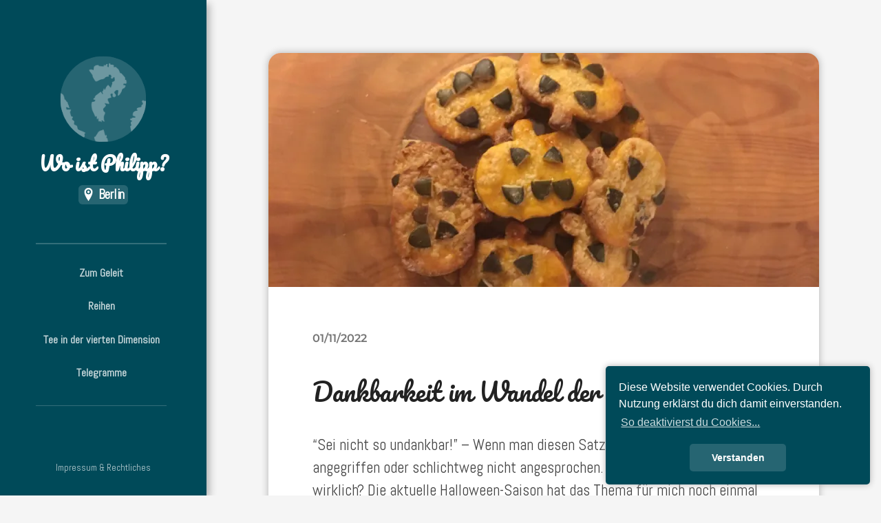

--- FILE ---
content_type: text/html; charset=UTF-8
request_url: https://woistphilipp.de/tag/dankbarkeit/
body_size: 14526
content:
<!DOCTYPE html>

<html class="no-js" lang="de">

	<head>
		<meta name="referrer" content=“no-referrer-when-downgrade“>
		<meta http-equiv="Content-type" content="text/html;charset=UTF-8">
		<meta name="viewport" content="width=device-width, initial-scale=1.0, maximum-scale=1.0, user-scalable=no" >
		 
		<title>Dankbarkeit &#8211; Wo ist Philipp?</title>
<meta name='robots' content='max-image-preview:large' />
<script>document.documentElement.className = document.documentElement.className.replace("no-js","js");</script>
<link rel='dns-prefetch' href='//stats.wp.com' />
<link rel='dns-prefetch' href='//v0.wordpress.com' />
<link rel='preconnect' href='//i0.wp.com' />
<link rel="alternate" type="application/rss+xml" title="Wo ist Philipp? &raquo; Feed" href="https://woistphilipp.de/feed/" />
<link rel="alternate" type="application/rss+xml" title="Wo ist Philipp? &raquo; Kommentar-Feed" href="https://woistphilipp.de/comments/feed/" />
<link rel="alternate" type="application/rss+xml" title="Wo ist Philipp? &raquo; Dankbarkeit Schlagwort-Feed" href="https://woistphilipp.de/tag/dankbarkeit/feed/" />
<style id='wp-img-auto-sizes-contain-inline-css' type='text/css'>
img:is([sizes=auto i],[sizes^="auto," i]){contain-intrinsic-size:3000px 1500px}
/*# sourceURL=wp-img-auto-sizes-contain-inline-css */
</style>
<style id='wp-emoji-styles-inline-css' type='text/css'>

	img.wp-smiley, img.emoji {
		display: inline !important;
		border: none !important;
		box-shadow: none !important;
		height: 1em !important;
		width: 1em !important;
		margin: 0 0.07em !important;
		vertical-align: -0.1em !important;
		background: none !important;
		padding: 0 !important;
	}
/*# sourceURL=wp-emoji-styles-inline-css */
</style>
<style id='wp-block-library-inline-css' type='text/css'>
:root{--wp-block-synced-color:#7a00df;--wp-block-synced-color--rgb:122,0,223;--wp-bound-block-color:var(--wp-block-synced-color);--wp-editor-canvas-background:#ddd;--wp-admin-theme-color:#007cba;--wp-admin-theme-color--rgb:0,124,186;--wp-admin-theme-color-darker-10:#006ba1;--wp-admin-theme-color-darker-10--rgb:0,107,160.5;--wp-admin-theme-color-darker-20:#005a87;--wp-admin-theme-color-darker-20--rgb:0,90,135;--wp-admin-border-width-focus:2px}@media (min-resolution:192dpi){:root{--wp-admin-border-width-focus:1.5px}}.wp-element-button{cursor:pointer}:root .has-very-light-gray-background-color{background-color:#eee}:root .has-very-dark-gray-background-color{background-color:#313131}:root .has-very-light-gray-color{color:#eee}:root .has-very-dark-gray-color{color:#313131}:root .has-vivid-green-cyan-to-vivid-cyan-blue-gradient-background{background:linear-gradient(135deg,#00d084,#0693e3)}:root .has-purple-crush-gradient-background{background:linear-gradient(135deg,#34e2e4,#4721fb 50%,#ab1dfe)}:root .has-hazy-dawn-gradient-background{background:linear-gradient(135deg,#faaca8,#dad0ec)}:root .has-subdued-olive-gradient-background{background:linear-gradient(135deg,#fafae1,#67a671)}:root .has-atomic-cream-gradient-background{background:linear-gradient(135deg,#fdd79a,#004a59)}:root .has-nightshade-gradient-background{background:linear-gradient(135deg,#330968,#31cdcf)}:root .has-midnight-gradient-background{background:linear-gradient(135deg,#020381,#2874fc)}:root{--wp--preset--font-size--normal:16px;--wp--preset--font-size--huge:42px}.has-regular-font-size{font-size:1em}.has-larger-font-size{font-size:2.625em}.has-normal-font-size{font-size:var(--wp--preset--font-size--normal)}.has-huge-font-size{font-size:var(--wp--preset--font-size--huge)}.has-text-align-center{text-align:center}.has-text-align-left{text-align:left}.has-text-align-right{text-align:right}.has-fit-text{white-space:nowrap!important}#end-resizable-editor-section{display:none}.aligncenter{clear:both}.items-justified-left{justify-content:flex-start}.items-justified-center{justify-content:center}.items-justified-right{justify-content:flex-end}.items-justified-space-between{justify-content:space-between}.screen-reader-text{border:0;clip-path:inset(50%);height:1px;margin:-1px;overflow:hidden;padding:0;position:absolute;width:1px;word-wrap:normal!important}.screen-reader-text:focus{background-color:#ddd;clip-path:none;color:#444;display:block;font-size:1em;height:auto;left:5px;line-height:normal;padding:15px 23px 14px;text-decoration:none;top:5px;width:auto;z-index:100000}html :where(.has-border-color){border-style:solid}html :where([style*=border-top-color]){border-top-style:solid}html :where([style*=border-right-color]){border-right-style:solid}html :where([style*=border-bottom-color]){border-bottom-style:solid}html :where([style*=border-left-color]){border-left-style:solid}html :where([style*=border-width]){border-style:solid}html :where([style*=border-top-width]){border-top-style:solid}html :where([style*=border-right-width]){border-right-style:solid}html :where([style*=border-bottom-width]){border-bottom-style:solid}html :where([style*=border-left-width]){border-left-style:solid}html :where(img[class*=wp-image-]){height:auto;max-width:100%}:where(figure){margin:0 0 1em}html :where(.is-position-sticky){--wp-admin--admin-bar--position-offset:var(--wp-admin--admin-bar--height,0px)}@media screen and (max-width:600px){html :where(.is-position-sticky){--wp-admin--admin-bar--position-offset:0px}}

/*# sourceURL=wp-block-library-inline-css */
</style><style id='wp-block-paragraph-inline-css' type='text/css'>
.is-small-text{font-size:.875em}.is-regular-text{font-size:1em}.is-large-text{font-size:2.25em}.is-larger-text{font-size:3em}.has-drop-cap:not(:focus):first-letter{float:left;font-size:8.4em;font-style:normal;font-weight:100;line-height:.68;margin:.05em .1em 0 0;text-transform:uppercase}body.rtl .has-drop-cap:not(:focus):first-letter{float:none;margin-left:.1em}p.has-drop-cap.has-background{overflow:hidden}:root :where(p.has-background){padding:1.25em 2.375em}:where(p.has-text-color:not(.has-link-color)) a{color:inherit}p.has-text-align-left[style*="writing-mode:vertical-lr"],p.has-text-align-right[style*="writing-mode:vertical-rl"]{rotate:180deg}
/*# sourceURL=https://woistphilipp.de/wp-includes/blocks/paragraph/style.min.css */
</style>
<style id='global-styles-inline-css' type='text/css'>
:root{--wp--preset--aspect-ratio--square: 1;--wp--preset--aspect-ratio--4-3: 4/3;--wp--preset--aspect-ratio--3-4: 3/4;--wp--preset--aspect-ratio--3-2: 3/2;--wp--preset--aspect-ratio--2-3: 2/3;--wp--preset--aspect-ratio--16-9: 16/9;--wp--preset--aspect-ratio--9-16: 9/16;--wp--preset--color--black: #222;--wp--preset--color--cyan-bluish-gray: #abb8c3;--wp--preset--color--white: #fff;--wp--preset--color--pale-pink: #f78da7;--wp--preset--color--vivid-red: #cf2e2e;--wp--preset--color--luminous-vivid-orange: #ff6900;--wp--preset--color--luminous-vivid-amber: #fcb900;--wp--preset--color--light-green-cyan: #7bdcb5;--wp--preset--color--vivid-green-cyan: #00d084;--wp--preset--color--pale-cyan-blue: #8ed1fc;--wp--preset--color--vivid-cyan-blue: #0693e3;--wp--preset--color--vivid-purple: #9b51e0;--wp--preset--color--accent: #004a59;--wp--preset--color--dark-gray: #444;--wp--preset--color--medium-gray: #666;--wp--preset--color--light-gray: #888;--wp--preset--gradient--vivid-cyan-blue-to-vivid-purple: linear-gradient(135deg,rgb(6,147,227) 0%,rgb(155,81,224) 100%);--wp--preset--gradient--light-green-cyan-to-vivid-green-cyan: linear-gradient(135deg,rgb(122,220,180) 0%,rgb(0,208,130) 100%);--wp--preset--gradient--luminous-vivid-amber-to-luminous-vivid-orange: linear-gradient(135deg,rgb(252,185,0) 0%,rgb(255,105,0) 100%);--wp--preset--gradient--luminous-vivid-orange-to-vivid-red: linear-gradient(135deg,rgb(255,105,0) 0%,rgb(207,46,46) 100%);--wp--preset--gradient--very-light-gray-to-cyan-bluish-gray: linear-gradient(135deg,rgb(238,238,238) 0%,rgb(169,184,195) 100%);--wp--preset--gradient--cool-to-warm-spectrum: linear-gradient(135deg,rgb(74,234,220) 0%,rgb(151,120,209) 20%,rgb(207,42,186) 40%,rgb(238,44,130) 60%,rgb(251,105,98) 80%,rgb(254,248,76) 100%);--wp--preset--gradient--blush-light-purple: linear-gradient(135deg,rgb(255,206,236) 0%,rgb(152,150,240) 100%);--wp--preset--gradient--blush-bordeaux: linear-gradient(135deg,rgb(254,205,165) 0%,rgb(254,45,45) 50%,rgb(107,0,62) 100%);--wp--preset--gradient--luminous-dusk: linear-gradient(135deg,rgb(255,203,112) 0%,rgb(199,81,192) 50%,rgb(65,88,208) 100%);--wp--preset--gradient--pale-ocean: linear-gradient(135deg,rgb(255,245,203) 0%,rgb(182,227,212) 50%,rgb(51,167,181) 100%);--wp--preset--gradient--electric-grass: linear-gradient(135deg,rgb(202,248,128) 0%,rgb(113,206,126) 100%);--wp--preset--gradient--midnight: linear-gradient(135deg,rgb(2,3,129) 0%,rgb(40,116,252) 100%);--wp--preset--font-size--small: 18px;--wp--preset--font-size--medium: 20px;--wp--preset--font-size--large: 27px;--wp--preset--font-size--x-large: 42px;--wp--preset--font-size--regular: 22px;--wp--preset--font-size--larger: 35px;--wp--preset--spacing--20: 0.44rem;--wp--preset--spacing--30: 0.67rem;--wp--preset--spacing--40: 1rem;--wp--preset--spacing--50: 1.5rem;--wp--preset--spacing--60: 2.25rem;--wp--preset--spacing--70: 3.38rem;--wp--preset--spacing--80: 5.06rem;--wp--preset--shadow--natural: 6px 6px 9px rgba(0, 0, 0, 0.2);--wp--preset--shadow--deep: 12px 12px 50px rgba(0, 0, 0, 0.4);--wp--preset--shadow--sharp: 6px 6px 0px rgba(0, 0, 0, 0.2);--wp--preset--shadow--outlined: 6px 6px 0px -3px rgb(255, 255, 255), 6px 6px rgb(0, 0, 0);--wp--preset--shadow--crisp: 6px 6px 0px rgb(0, 0, 0);}:where(.is-layout-flex){gap: 0.5em;}:where(.is-layout-grid){gap: 0.5em;}body .is-layout-flex{display: flex;}.is-layout-flex{flex-wrap: wrap;align-items: center;}.is-layout-flex > :is(*, div){margin: 0;}body .is-layout-grid{display: grid;}.is-layout-grid > :is(*, div){margin: 0;}:where(.wp-block-columns.is-layout-flex){gap: 2em;}:where(.wp-block-columns.is-layout-grid){gap: 2em;}:where(.wp-block-post-template.is-layout-flex){gap: 1.25em;}:where(.wp-block-post-template.is-layout-grid){gap: 1.25em;}.has-black-color{color: var(--wp--preset--color--black) !important;}.has-cyan-bluish-gray-color{color: var(--wp--preset--color--cyan-bluish-gray) !important;}.has-white-color{color: var(--wp--preset--color--white) !important;}.has-pale-pink-color{color: var(--wp--preset--color--pale-pink) !important;}.has-vivid-red-color{color: var(--wp--preset--color--vivid-red) !important;}.has-luminous-vivid-orange-color{color: var(--wp--preset--color--luminous-vivid-orange) !important;}.has-luminous-vivid-amber-color{color: var(--wp--preset--color--luminous-vivid-amber) !important;}.has-light-green-cyan-color{color: var(--wp--preset--color--light-green-cyan) !important;}.has-vivid-green-cyan-color{color: var(--wp--preset--color--vivid-green-cyan) !important;}.has-pale-cyan-blue-color{color: var(--wp--preset--color--pale-cyan-blue) !important;}.has-vivid-cyan-blue-color{color: var(--wp--preset--color--vivid-cyan-blue) !important;}.has-vivid-purple-color{color: var(--wp--preset--color--vivid-purple) !important;}.has-black-background-color{background-color: var(--wp--preset--color--black) !important;}.has-cyan-bluish-gray-background-color{background-color: var(--wp--preset--color--cyan-bluish-gray) !important;}.has-white-background-color{background-color: var(--wp--preset--color--white) !important;}.has-pale-pink-background-color{background-color: var(--wp--preset--color--pale-pink) !important;}.has-vivid-red-background-color{background-color: var(--wp--preset--color--vivid-red) !important;}.has-luminous-vivid-orange-background-color{background-color: var(--wp--preset--color--luminous-vivid-orange) !important;}.has-luminous-vivid-amber-background-color{background-color: var(--wp--preset--color--luminous-vivid-amber) !important;}.has-light-green-cyan-background-color{background-color: var(--wp--preset--color--light-green-cyan) !important;}.has-vivid-green-cyan-background-color{background-color: var(--wp--preset--color--vivid-green-cyan) !important;}.has-pale-cyan-blue-background-color{background-color: var(--wp--preset--color--pale-cyan-blue) !important;}.has-vivid-cyan-blue-background-color{background-color: var(--wp--preset--color--vivid-cyan-blue) !important;}.has-vivid-purple-background-color{background-color: var(--wp--preset--color--vivid-purple) !important;}.has-black-border-color{border-color: var(--wp--preset--color--black) !important;}.has-cyan-bluish-gray-border-color{border-color: var(--wp--preset--color--cyan-bluish-gray) !important;}.has-white-border-color{border-color: var(--wp--preset--color--white) !important;}.has-pale-pink-border-color{border-color: var(--wp--preset--color--pale-pink) !important;}.has-vivid-red-border-color{border-color: var(--wp--preset--color--vivid-red) !important;}.has-luminous-vivid-orange-border-color{border-color: var(--wp--preset--color--luminous-vivid-orange) !important;}.has-luminous-vivid-amber-border-color{border-color: var(--wp--preset--color--luminous-vivid-amber) !important;}.has-light-green-cyan-border-color{border-color: var(--wp--preset--color--light-green-cyan) !important;}.has-vivid-green-cyan-border-color{border-color: var(--wp--preset--color--vivid-green-cyan) !important;}.has-pale-cyan-blue-border-color{border-color: var(--wp--preset--color--pale-cyan-blue) !important;}.has-vivid-cyan-blue-border-color{border-color: var(--wp--preset--color--vivid-cyan-blue) !important;}.has-vivid-purple-border-color{border-color: var(--wp--preset--color--vivid-purple) !important;}.has-vivid-cyan-blue-to-vivid-purple-gradient-background{background: var(--wp--preset--gradient--vivid-cyan-blue-to-vivid-purple) !important;}.has-light-green-cyan-to-vivid-green-cyan-gradient-background{background: var(--wp--preset--gradient--light-green-cyan-to-vivid-green-cyan) !important;}.has-luminous-vivid-amber-to-luminous-vivid-orange-gradient-background{background: var(--wp--preset--gradient--luminous-vivid-amber-to-luminous-vivid-orange) !important;}.has-luminous-vivid-orange-to-vivid-red-gradient-background{background: var(--wp--preset--gradient--luminous-vivid-orange-to-vivid-red) !important;}.has-very-light-gray-to-cyan-bluish-gray-gradient-background{background: var(--wp--preset--gradient--very-light-gray-to-cyan-bluish-gray) !important;}.has-cool-to-warm-spectrum-gradient-background{background: var(--wp--preset--gradient--cool-to-warm-spectrum) !important;}.has-blush-light-purple-gradient-background{background: var(--wp--preset--gradient--blush-light-purple) !important;}.has-blush-bordeaux-gradient-background{background: var(--wp--preset--gradient--blush-bordeaux) !important;}.has-luminous-dusk-gradient-background{background: var(--wp--preset--gradient--luminous-dusk) !important;}.has-pale-ocean-gradient-background{background: var(--wp--preset--gradient--pale-ocean) !important;}.has-electric-grass-gradient-background{background: var(--wp--preset--gradient--electric-grass) !important;}.has-midnight-gradient-background{background: var(--wp--preset--gradient--midnight) !important;}.has-small-font-size{font-size: var(--wp--preset--font-size--small) !important;}.has-medium-font-size{font-size: var(--wp--preset--font-size--medium) !important;}.has-large-font-size{font-size: var(--wp--preset--font-size--large) !important;}.has-x-large-font-size{font-size: var(--wp--preset--font-size--x-large) !important;}
/*# sourceURL=global-styles-inline-css */
</style>

<style id='classic-theme-styles-inline-css' type='text/css'>
/*! This file is auto-generated */
.wp-block-button__link{color:#fff;background-color:#32373c;border-radius:9999px;box-shadow:none;text-decoration:none;padding:calc(.667em + 2px) calc(1.333em + 2px);font-size:1.125em}.wp-block-file__button{background:#32373c;color:#fff;text-decoration:none}
/*# sourceURL=/wp-includes/css/classic-themes.min.css */
</style>
<link rel='stylesheet' id='collapscore-css-css' href='https://woistphilipp.de/wp-content/plugins/jquery-collapse-o-matic/css/core_style.css?ver=1.0' type='text/css' media='all' />
<link rel='stylesheet' id='collapseomatic-css-css' href='https://woistphilipp.de/wp-content/plugins/jquery-collapse-o-matic/css/light_style.css?ver=1.6' type='text/css' media='all' />
<link rel='stylesheet' id='ce_responsive-css' href='https://woistphilipp.de/wp-content/plugins/simple-embed-code/css/video-container.min.css?ver=2.5.1' type='text/css' media='all' />
<link rel='stylesheet' id='table-sorter-custom-css-css' href='https://woistphilipp.de/wp-content/plugins/table-sorter/wp-style.css?ver=6.9' type='text/css' media='all' />
<link rel='stylesheet' id='jetpack-swiper-library-css' href='https://woistphilipp.de/wp-content/plugins/jetpack/_inc/blocks/swiper.css?ver=15.4' type='text/css' media='all' />
<link rel='stylesheet' id='jetpack-carousel-css' href='https://woistphilipp.de/wp-content/plugins/jetpack/modules/carousel/jetpack-carousel.css?ver=15.4' type='text/css' media='all' />
<link rel='stylesheet' id='tiled-gallery-css' href='https://woistphilipp.de/wp-content/plugins/jetpack/modules/tiled-gallery/tiled-gallery/tiled-gallery.css?ver=2023-08-21' type='text/css' media='all' />
<link rel='stylesheet' id='wpgdprc-front-css-css' href='https://woistphilipp.de/wp-content/plugins/wp-gdpr-compliance/Assets/css/front.css?ver=1706557626' type='text/css' media='all' />
<style id='wpgdprc-front-css-inline-css' type='text/css'>
:root{--wp-gdpr--bar--background-color: #000000;--wp-gdpr--bar--color: #ffffff;--wp-gdpr--button--background-color: #000000;--wp-gdpr--button--background-color--darken: #000000;--wp-gdpr--button--color: #ffffff;}
/*# sourceURL=wpgdprc-front-css-inline-css */
</style>
<link rel='stylesheet' id='rams_googleFonts-css' href='https://woistphilipp.de/wp-content/themes/rams/assets/css/fonts.css?ver=6.9' type='text/css' media='all' />
<link rel='stylesheet' id='rams_style-css' href='https://woistphilipp.de/wp-content/themes/woistphilipprams/style.css?ver=2.1.1' type='text/css' media='all' />
<style id='rams_style-inline-css' type='text/css'>
a { color: #004a59; }.sidebar { background-color: #004a59; }.flex-direction-nav a:hover { background-color: #004a59; }a.post-quote:hover { background-color: #004a59; }.post-title a:hover { color: #004a59; }button:hover, .button:hover, .faux-button:hover, .wp-block-button__link:hover, :root .wp-block-file__button:hover, input[type="button"]:hover, input[type="reset"]:hover, input[type="submit"]:hover, button:focus, .button:focus, .faux-button:focus, .wp-block-button__link:focus, :root .wp-block-file__button:focus, input[type="button"]:focus, input[type="reset"]:focus, input[type="submit"]:focus { background-color: #004a59; }.wp-block-button.is-style-outline .wp-block-button__link:hover, .wp-block-button__link.is-style-outline:hover { color: #004a59; }:root .has-accent-color { color: #004a59; }:root .has-accent-background-color { background-color: #004a59; }#infinite-handle span:hover { background-color: #004a59; }.page-links a:hover { background-color: #004a59; }.post-meta-inner a:hover { color: #004a59; }.add-comment-title a { color: #004a59; }.add-comment-title a:hover { color: #004a59; }.bypostauthor > .comment .avatar { border-color: #004a59; }.comment-actions a:hover { color: #004a59; }.comment-header h4 a:hover { color: #004a59; }#cancel-comment-reply-link { color: #004a59; }.comments-nav a:hover { color: #004a59; }.comment-form input[type="submit"]:hover { background-color: #004a59; }.logged-in-as a:hover { color: #004a59; }.archive-nav a:hover { color: #004a59; }
/*# sourceURL=rams_style-inline-css */
</style>
<script type="text/javascript" src="https://woistphilipp.de/wp-includes/js/jquery/jquery.min.js?ver=3.7.1" id="jquery-core-js"></script>
<script type="text/javascript" src="https://woistphilipp.de/wp-includes/js/jquery/jquery-migrate.min.js?ver=3.4.1" id="jquery-migrate-js"></script>
<script type="text/javascript" src="https://woistphilipp.de/wp-content/plugins/table-sorter/jquery.tablesorter.min.js?ver=6.9" id="table-sorter-js"></script>
<script type="text/javascript" src="https://woistphilipp.de/wp-content/plugins/table-sorter/jquery.metadata.js?ver=2.2" id="table-sorter-metadata-js"></script>
<script type="text/javascript" src="https://woistphilipp.de/wp-content/plugins/table-sorter/wp-script.js?ver=2.2" id="table-sorter-custom-js-js"></script>
<script type="text/javascript" src="https://woistphilipp.de/wp-content/themes/rams/assets/js/flexslider.min.js?ver=2.7.0" id="rams_flexslider-js"></script>
<script type="text/javascript" id="wpgdprc-front-js-js-extra">
/* <![CDATA[ */
var wpgdprcFront = {"ajaxUrl":"https://woistphilipp.de/wp-admin/admin-ajax.php","ajaxNonce":"a5a630167f","ajaxArg":"security","pluginPrefix":"wpgdprc","blogId":"1","isMultiSite":"","locale":"de_DE","showSignUpModal":"","showFormModal":"","cookieName":"wpgdprc-consent","consentVersion":"","path":"/","prefix":"wpgdprc"};
//# sourceURL=wpgdprc-front-js-js-extra
/* ]]> */
</script>
<script type="text/javascript" src="https://woistphilipp.de/wp-content/plugins/wp-gdpr-compliance/Assets/js/front.min.js?ver=1706557626" id="wpgdprc-front-js-js"></script>
<link rel="https://api.w.org/" href="https://woistphilipp.de/wp-json/" /><link rel="alternate" title="JSON" type="application/json" href="https://woistphilipp.de/wp-json/wp/v2/tags/235" /><link rel="EditURI" type="application/rsd+xml" title="RSD" href="https://woistphilipp.de/xmlrpc.php?rsd" />
<meta name="generator" content="WordPress 6.9" />
	<link rel="preconnect" href="https://fonts.googleapis.com">
	<link rel="preconnect" href="https://fonts.gstatic.com">
	<link href='https://fonts.googleapis.com/css2?display=swap&family=Pacifico&family=Abel' rel='stylesheet'>	<style>img#wpstats{display:none}</style>
		<style id="uagb-style-conditional-extension">@media (min-width: 1025px){body .uag-hide-desktop.uagb-google-map__wrap,body .uag-hide-desktop{display:none !important}}@media (min-width: 768px) and (max-width: 1024px){body .uag-hide-tab.uagb-google-map__wrap,body .uag-hide-tab{display:none !important}}@media (max-width: 767px){body .uag-hide-mob.uagb-google-map__wrap,body .uag-hide-mob{display:none !important}}</style><link rel="icon" href="https://i0.wp.com/woistphilipp.de/wp-content/uploads/2018/01/cropped-wip_logo_globe_512px.png?fit=32%2C32&#038;ssl=1" sizes="32x32" />
<link rel="icon" href="https://i0.wp.com/woistphilipp.de/wp-content/uploads/2018/01/cropped-wip_logo_globe_512px.png?fit=192%2C192&#038;ssl=1" sizes="192x192" />
<link rel="apple-touch-icon" href="https://i0.wp.com/woistphilipp.de/wp-content/uploads/2018/01/cropped-wip_logo_globe_512px.png?fit=180%2C180&#038;ssl=1" />
<meta name="msapplication-TileImage" content="https://i0.wp.com/woistphilipp.de/wp-content/uploads/2018/01/cropped-wip_logo_globe_512px.png?fit=270%2C270&#038;ssl=1" />
		<style type="text/css" id="wp-custom-css">
			/*
Table of contents

1.0 General
2.0 Menu bar
2.1 Blog title
2.2 Navigation
2.3 Main menu
2.4 Credits
2.5 Widgets
4.0 Posts
5.0 Additions
*/


/*
1.0 General
*/

.body a, ol, ul, li {
font-family: Abel;
}

body a {
	color: #004A59;
	text-decoration: none;
}

body a:hover {
	color: #004A59;
	text-decoration: none;
}

body h1, h2, h3, h4, h5, h6 {
	font-weight: 900;
}

body h4, h5, h6 {
	text-transform: uppercase;
}

body h2{
	font-size: 1.3em;
}

body h3{
	font-size: 1em;
}

body h4{
	font-size: 1.6em;
}

body h5{
	font-size: 1.3em;
}

body h6{
	font-size: 1em;
}

.dstnc {
	width: 100%;
	height: .6em;
	visibility: hidden;
}


@media (max-width:349px) {
	.subtitle {
		white-space: nowrap;
	}
}

#infinite-handle span:hover { background: #004A59; }


/*
2.0 Menu bar
*/

.menu {
	text-align: center;
}
@media (orientation:landscape) and (min-width:930px) {
	.sidebar {
		background:#004a59;
	box-shadow: 0.3em 0.3em 0.6em #b0b0b0;
	}
}

/*
2.1 Blog title
*/

.blog-title {
	text-align: center;
}

.blog-title img{
	margin: auto;
}

.blog-title a:hover{
	color: #fff;
}

.subtitle, .subtitle-short {
	text-align: center;
	font-size: .6em;
	color: #fff;
}

.blog-title:after {
	display: none;
}

/*
2.2 Navigation
*/

.nav-toggle {
	background-color: #004a59;
}

.nav-toggle a:hover{
	background-color: #004a59;
}

/*
2.3 Main Menu
*/

.main-menu:before, .main-menu:after {
	content: "";
	display: block;
	width: 100%;
	height: 1.5px;
	margin: 30px 0;
	background: #fff;
	background: rgba( 255, 255, 255, 0.2 );
		margin-left: -1em;
}

.mobile-menu {
	position: relative;
	top: -10px;
	left: -30px;
	width: 100%;
}

.main-menu li, .mobile-menu li {
	text-align: center;
	list-style: none;
	padding-bottom: 0.25em;
	margin-left: -2em;
	
}

ul#horizontal-list {
	list-style: none;
	}

	ul#horizontal-list li {
		display: inline;
	  float: left;
		padding-left: 1em;
		padding-right: 1em;
		padding-top: 0;
		padding-bottom: 0;
		list-style: none;
	}

/*
2.4 Credits
*/

.credits {
	position: relative;
	bottom: 2em;
	text-align: center;
}

/*
2.5 Widgets
*/

.widget-title {
	text-align: left;
}


/*
4.0 Post
*/

@media (orientation:landscape) and (min-width:930px), (orientation:portrait) and (min-width:600px) {
	
.post, .size-post-thumbnail, .comments, #respond {
	border-top-left-radius: 1em;
		border-top-right-radius: 1em;
}

.post, .post-meta-toggle, .post-meta-inner, .comments, #respond {
	border-bottom-left-radius: 1em;
	border-bottom-right-radius: 1em;
	transition: background 0.4s;
}

.post-meta-toggle.active {
	border-bottom-left-radius: 0em;
	border-bottom-right-radius: 0em;
	transition: border 0.4s;
	transition-delay: border 0.4s;
}

.post-meta-toggle {
	transition: border-bottom-left-radius 0;
	transition: border-bottom-right-radius 0;
	transition: border 0.4s;
	transition-delay: border 0.4s;
}
	
.post, .comments, #respond {
	box-shadow: 0 0 0.6em #b0b0b0;
}
}

.jp-relatedposts-post-img {
	border-top-left-radius: 0.3em;
	border-top-right-radius: 0.3em;
}

.jp-relatedposts-post-title {
	background-color: #e6e6e6;
	color: #000000;
		border-bottom-left-radius: 0.3em;
	border-bottom-right-radius: 0.3em;
}



.jp-relatedposts-post-title a{
	color: #000000;
	font-family: Abel, sans-serif;
}



.jp-relatedposts-post-title a {
	margin: 0.3em;
}

.content figcaption {
font-family: Abel, sans-serif;
font-size: 0.7em;
margin-top: 0.3em;
}

.post-content a.more-link:not(:hover) {
background:none;
border: 2px solid #004a59;
color: #004a59;
font-family: Abel;
}

.post-meta a:hover {
color: #999;
}

.post-content a.more-link:hover {
background:#004a59;
border: 2px solid #004a59;
color: #ffffff;
font-family: Abel;
}

.post-title a:hover {
color: #004a59;
}

.bypostauthor > .comment .avatar { border: solid #004a59; }

.table {
	display: table;   /* Allow the centering to work */
	margin: 0 auto;
}

a.post-quote:hover { 
	background: #004A59; 
	color: #fff;
}

.page-links a:hover {
	background: #004A59;
	color: #fff;
}

.post-meta-inner a:hover { color: #6D97A0; }

.post-content a {
	color: #266572;
}

.post-content a:hover {
	color: #004a59;
}

.post-content a:hover { border-bottom-color: #004A59 }

.post-content input[type="button"]:hover {
	cursor: pointer;
	background: #004A59;
	color: #fff;
}

.post-content .has-accent-color { color: #004A59 }
.post-content .has-accent-background-color { background-color: #004A59 }

.bypostauthor > .comment .avatar { border: 4px solid #004A59 }

.comment-header h4 a:hover { color: #004A59 }

.comment-actions a:hover { color: #004A59 }

.comments-nav a:hover { color: #004A59 }

.comment-form p.logged-in-as a:hover { 
	color: #004A59;
	text-decoration: none;
}

.comment-form input[type="submit"]:focus {
	background: #004A59;
	outline: none;
}

.archive-nav a:hover { color: #004A59; }

input.submit, input#author, input#email, input#url, textarea, #infinite-handle span, .more-link {
		border-radius: 0.5em;
}

blockquote {
	border-radius: 0.5em;
}

.wp-block-image img {
	border-radius: 0.3em;
}

/*
5.0 Additions
*/

.seriesbox {
	border: #266572 2px dotted;
	padding: 0.5em;
	border-radius: 0.3em;
}

.disclaimerbox {
	border: #004a59 2px solid;
	padding: 0.5em;
	border-radius: 0.3em;
}

.infobox {
	color: #fff;
	background: #266572;
	border-radius: 0.3em;
	border: #6d97a0 2px solid;
	padding: 0.5em;
}

.infobox a{
	color: #fff;
	border-bottom-color: #fff;
}

.infobox a:hover{
	color: #6d97a0;
	border-bottom-color: #6d97a0;
}

.locationbox {
	color: #fff;
	background: #266572;
	border-radius: 0.3em;
	font-family: Abel, sans-serif;
	font-size: 0.7em;
	text-align: left;
	display: inline-flex;
	white-space: nowrap;
	align-items: center;
	align-content: center;
	padding: 0.25em;
}

.locationbox img{
	height: 1em;
	margin-right: 0.25em;
}

.greeting {
	font-family: Pacifico;
	font-size: 0.9em;
	font-weight: 100;
}

.footnote {
	font-size: 0.67em;
}

.cc-window {
	box-shadow: 0 0 0.6em #b0b0b0;
}

/*
0.0 To sort
*/
		</style>
			<style id="egf-frontend-styles" type="text/css">
		h1 {font-family: 'Pacifico', sans-serif;font-style: normal;font-weight: 400;} h2 {font-family: 'Pacifico', sans-serif;font-style: normal;font-weight: 400;padding-top: 1em;} h3 {font-family: 'Pacifico', sans-serif;font-style: normal;font-weight: 400;padding-top: 1em;} h4 {font-family: 'Abel', sans-serif;font-style: normal;font-weight: 400;padding-top: 1em;} h5 {font-family: 'Abel', sans-serif;font-style: normal;font-weight: 400;padding-top: 1em;} h6 {font-family: 'Abel', sans-serif;font-style: normal;font-weight: 400;padding-top: 1em;} p {font-family: 'Abel', sans-serif;font-size: 100;font-style: normal;font-weight: 400;margin-top: 1em;margin-bottom: 1em;} 	</style>
		<link rel="stylesheet" type="text/css" href="//cdnjs.cloudflare.com/ajax/libs/cookieconsent2/3.0.3/cookieconsent.min.css" />
<script src="//cdnjs.cloudflare.com/ajax/libs/cookieconsent2/3.0.3/cookieconsent.min.js"></script>
<script>
window.addEventListener("load", function(){
window.cookieconsent.initialise({
  "palette": {
    "popup": {
      "background": "#004a59",
      "text": "#ffffff"
    },
    "button": {
      "background": "#266572",
      "text": "#ffffff"
    }
  },
  "theme": "classic",
  "position": "bottom-right",
  "content": {
    "message": "Diese Website verwendet Cookies. Durch Nutzung erklärst du dich damit einverstanden.",
    "dismiss": "Verstanden",
    "deny": "Website verlassen",
    "link": "So deaktivierst du Cookies...",
    "href": "https://cookies.insites.com/disable-cookies/"
  }
})});
</script>
	</head>
	
	<body class="archive tag tag-dankbarkeit tag-235 wp-theme-rams wp-child-theme-woistphilipprams has-featured-image">
		<div class="sidebar bg-mint">
		
			<div class="sidebar-inner">
						
									<h1 class="blog-title">
						<a href="https://woistphilipp.de" title="Wo ist Philipp?" rel="home">
							<img src="http://woistphilipp.de/wp-content/uploads/2018/01/wip_logo_globe_128px.png" class="wipLogo">
							<div class="dstnc">&nbsp;</div>
						
							Wo ist Philipp?						</a>
							<div class="dstnc">&nbsp;</div>
														<div class="locationbox">
								<img src="http://woistphilipp.de/wp-content/uploads/2021/01/LocationPin.png">
								Berlin							</div>
													</h1>
						<div class="dstnc">&nbsp;</div>
					
								
				<a class="nav-toggle hidden" title="Click to view the navigation" href="#">
				
					<div class="bars">
					
						<div class="bar"></div>
						<div class="bar"></div>
						<div class="bar"></div>
						
						<div class="clear"></div>
					
					</div>
					
					<p>
						<span class="menu">Menü</span>
						<span class="close">Schließen</span>
					</p>
				
				</a>
				
				<ul class="main-menu">
					
					<li id="menu-item-2287" class="menu-item menu-item-type-post_type menu-item-object-page menu-item-2287"><a href="https://woistphilipp.de/about/">Zum Geleit</a></li>
<li id="menu-item-3492" class="menu-item menu-item-type-post_type menu-item-object-page menu-item-3492"><a href="https://woistphilipp.de/reihen/">Reihen</a></li>
<li id="menu-item-3838" class="menu-item menu-item-type-custom menu-item-object-custom menu-item-3838"><a target="_blank" href="https://anchor.fm/teein4d">Tee in der vierten Dimension</a></li>
<li id="menu-item-3840" class="menu-item menu-item-type-custom menu-item-object-custom menu-item-3840"><a target="_blank" href="https://t.me/joinchat/AAAAAFeQ5pfkFujcWUej3Q">Telegramme</a></li>
					 

			 	</ul>					
				<p class="credits"><a href="http://woistphilipp.de/impressum">Impressum &amp; Rechtliches</a></p>					
				 <div class="clear"></div>
			
				
			</div> <!-- /sidebar-inner -->
							
		</div> <!-- /sidebar -->
		
		<ul class="mobile-menu bg-dark hidden">
					
			<li class="menu-item menu-item-type-post_type menu-item-object-page menu-item-2287"><a href="https://woistphilipp.de/about/">Zum Geleit</a></li>
<li class="menu-item menu-item-type-post_type menu-item-object-page menu-item-3492"><a href="https://woistphilipp.de/reihen/">Reihen</a></li>
<li class="menu-item menu-item-type-custom menu-item-object-custom menu-item-3838"><a target="_blank" href="https://anchor.fm/teein4d">Tee in der vierten Dimension</a></li>
<li class="menu-item menu-item-type-custom menu-item-object-custom menu-item-3840"><a target="_blank" href="https://t.me/joinchat/AAAAAFeQ5pfkFujcWUej3Q">Telegramme</a></li>
			<li><a href="http://woistphilipp.de/impressum">Impressum &amp; Rechtliches</a></li>
		 </ul>
	
		<div class="wrapper" id="wrapper">
		
			<div class="section-inner wrapper-inner">
<div class="content">
																	                    
		
		<div class="posts" id="posts">
	
							
		    			    	
		    		<div id="post-5342" class="post-5342 post type-post status-publish format-standard has-post-thumbnail hentry category-frei-von-kategorien tag-alltag tag-arbeit tag-dankbarkeit tag-erntedankfest tag-frieden tag-gesundheit tag-halloween tag-kindheit tag-krieg tag-pandemie tag-samhaim tag-schicksal tag-wetter has-featured-image">

	
		<figure class="featured-media">

			<a href="https://woistphilipp.de/dankbarkeit-im-wandel-der-zeiten/">
				<img width="800" height="340" src="https://i0.wp.com/woistphilipp.de/wp-content/uploads/2022/11/IMG_1939.jpg?fit=800%2C340&amp;ssl=1" class="attachment-post-thumbnail size-post-thumbnail wp-post-image" alt="Foto Kürbiskekse im Glas" decoding="async" fetchpriority="high" srcset="https://i0.wp.com/woistphilipp.de/wp-content/uploads/2022/11/IMG_1939.jpg?w=1000&amp;ssl=1 1000w, https://i0.wp.com/woistphilipp.de/wp-content/uploads/2022/11/IMG_1939.jpg?resize=300%2C128&amp;ssl=1 300w, https://i0.wp.com/woistphilipp.de/wp-content/uploads/2022/11/IMG_1939.jpg?resize=768%2C326&amp;ssl=1 768w, https://i0.wp.com/woistphilipp.de/wp-content/uploads/2022/11/IMG_1939.jpg?resize=800%2C340&amp;ssl=1 800w" sizes="(max-width: 800px) 100vw, 800px" data-attachment-id="6307" data-permalink="https://woistphilipp.de/dankbarkeit-im-wandel-der-zeiten/img_1939/" data-orig-file="https://i0.wp.com/woistphilipp.de/wp-content/uploads/2022/11/IMG_1939.jpg?fit=1000%2C425&amp;ssl=1" data-orig-size="1000,425" data-comments-opened="1" data-image-meta="{&quot;aperture&quot;:&quot;2.2&quot;,&quot;credit&quot;:&quot;&quot;,&quot;camera&quot;:&quot;iPhone SE (1st generation)&quot;,&quot;caption&quot;:&quot;&quot;,&quot;created_timestamp&quot;:&quot;0&quot;,&quot;copyright&quot;:&quot;&quot;,&quot;focal_length&quot;:&quot;4.2&quot;,&quot;iso&quot;:&quot;500&quot;,&quot;shutter_speed&quot;:&quot;0.0588235294118&quot;,&quot;title&quot;:&quot;&quot;,&quot;orientation&quot;:&quot;1&quot;}" data-image-title="IMG_1939" data-image-description="&lt;p&gt;Topshot eines Glases mit kürbisförmigen Kürbiskeksen, bei denen mit Kürbiskernen ein Gesicht angedeutet wurde.&lt;br /&gt;
Aufgenommen im November 2022.&lt;/p&gt;
" data-image-caption="&lt;p&gt;Kürbiskekse im Glas&lt;/p&gt;
" data-medium-file="https://i0.wp.com/woistphilipp.de/wp-content/uploads/2022/11/IMG_1939.jpg?fit=300%2C128&amp;ssl=1" data-large-file="https://i0.wp.com/woistphilipp.de/wp-content/uploads/2022/11/IMG_1939.jpg?fit=672%2C286&amp;ssl=1" />			</a>

		</figure><!-- .featured-media -->

	
	<div class="post-inner">

		<div class="post-header">

			
				<time class="post-date">

					<a href="https://woistphilipp.de/dankbarkeit-im-wandel-der-zeiten/">01/11/2022</a>

					
				</time>

			
		    <h2 class="post-title"><a href="https://woistphilipp.de/dankbarkeit-im-wandel-der-zeiten/">Dankbarkeit im Wandel der Zeiten</a></h2>

		</div><!-- .post-header -->

		<div class="post-content">

			
<p>&#8220;Sei nicht so undankbar!&#8221; – Wenn man diesen Satz hört, fühlt man sich schnell angegriffen oder schlichtweg nicht angesprochen. Doch wie dankbar sind wir wirklich? Die aktuelle Halloween-Saison hat das Thema für mich noch einmal präsenter werden lassen. Denn der Ursprung des Festes liegt im keltischen <em>Samhain</em>, welches auch das Ende der Ernte-Saison markierte – analog zum <em>Erntedankfest</em>.</p>



 <a href="https://woistphilipp.de/dankbarkeit-im-wandel-der-zeiten/#more-5342" class="more-link faux-button">Weiterlesen</a>
		</div><!-- .post-content -->

	</div><!-- .post-inner -->

</div><!-- .post -->		    			        		            
		        		    	
		    		<div id="post-1418" class="post-1418 post type-post status-publish format-standard has-post-thumbnail hentry category-handverlesen tag-abschied tag-achtsamkeit tag-berchtesgaden tag-dankbarkeit tag-darmstadt tag-diy tag-fernsehen tag-nachhaltigkeit tag-nomadentum tag-weihnachten tag-weihnachtszeit tag-winterblues has-featured-image">

	
		<figure class="featured-media">

			<a href="https://woistphilipp.de/handverlesen-im-herbst-2015/">
				<img width="800" height="340" src="https://i0.wp.com/woistphilipp.de/wp-content/uploads/2015/12/IMG_0115.jpg?fit=800%2C340&amp;ssl=1" class="attachment-post-thumbnail size-post-thumbnail wp-post-image" alt="Foto Wallnüsse" decoding="async" srcset="https://i0.wp.com/woistphilipp.de/wp-content/uploads/2015/12/IMG_0115.jpg?w=1000&amp;ssl=1 1000w, https://i0.wp.com/woistphilipp.de/wp-content/uploads/2015/12/IMG_0115.jpg?resize=300%2C128&amp;ssl=1 300w, https://i0.wp.com/woistphilipp.de/wp-content/uploads/2015/12/IMG_0115.jpg?resize=816%2C347&amp;ssl=1 816w" sizes="(max-width: 800px) 100vw, 800px" data-attachment-id="1450" data-permalink="https://woistphilipp.de/handverlesen-im-herbst-2015/img_0115/" data-orig-file="https://i0.wp.com/woistphilipp.de/wp-content/uploads/2015/12/IMG_0115.jpg?fit=1000%2C425&amp;ssl=1" data-orig-size="1000,425" data-comments-opened="1" data-image-meta="{&quot;aperture&quot;:&quot;2.2&quot;,&quot;credit&quot;:&quot;&quot;,&quot;camera&quot;:&quot;iPhone 5s&quot;,&quot;caption&quot;:&quot;&quot;,&quot;created_timestamp&quot;:&quot;1449011890&quot;,&quot;copyright&quot;:&quot;&quot;,&quot;focal_length&quot;:&quot;4.15&quot;,&quot;iso&quot;:&quot;500&quot;,&quot;shutter_speed&quot;:&quot;0.0588235294118&quot;,&quot;title&quot;:&quot;&quot;,&quot;orientation&quot;:&quot;1&quot;}" data-image-title="IMG_0115" data-image-description="&lt;p&gt;Aufgenommen im Dezember 2015.&lt;/p&gt;
" data-image-caption="&lt;p&gt;Walnüsse&lt;/p&gt;
" data-medium-file="https://i0.wp.com/woistphilipp.de/wp-content/uploads/2015/12/IMG_0115.jpg?fit=300%2C128&amp;ssl=1" data-large-file="https://i0.wp.com/woistphilipp.de/wp-content/uploads/2015/12/IMG_0115.jpg?fit=672%2C286&amp;ssl=1" />			</a>

		</figure><!-- .featured-media -->

	
	<div class="post-inner">

		<div class="post-header">

			
				<time class="post-date">

					<a href="https://woistphilipp.de/handverlesen-im-herbst-2015/">06/12/2015</a>

					
				</time>

			
		    <h2 class="post-title"><a href="https://woistphilipp.de/handverlesen-im-herbst-2015/">Handverlesen im Herbst 2015</a></h2>

		</div><!-- .post-header -->

		<div class="post-content">

			<p>Alles ist im Wandel &#8211; auch mein Leben. Was die letzten Monate so vor sich ging, liest du hier.</p>
<p> <a href="https://woistphilipp.de/handverlesen-im-herbst-2015/#more-1418" class="more-link faux-button">Weiterlesen</a></p>

		</div><!-- .post-content -->

	</div><!-- .post-inner -->

</div><!-- .post -->		    			        		            
		        		    	
		    		<div id="post-355" class="post-355 post type-post status-publish format-standard has-post-thumbnail hentry category-frei-von-kategorien tag-dankbarkeit tag-gold tag-konsum tag-luft tag-nachgedacht tag-ol tag-ressourcen tag-ruckblick tag-umweltschutz tag-umweltverschmutzung tag-verschwendung tag-wasser has-featured-image">

	
		<figure class="featured-media">

			<a href="https://woistphilipp.de/weis-schwarz-gold-was-kommt-als-nachstes/">
				<img width="800" height="340" src="https://i0.wp.com/woistphilipp.de/wp-content/uploads/2015/01/IMGP0196.jpg?fit=800%2C340&amp;ssl=1" class="attachment-post-thumbnail size-post-thumbnail wp-post-image" alt="Foto Eis Talsperre" decoding="async" srcset="https://i0.wp.com/woistphilipp.de/wp-content/uploads/2015/01/IMGP0196.jpg?w=1000&amp;ssl=1 1000w, https://i0.wp.com/woistphilipp.de/wp-content/uploads/2015/01/IMGP0196.jpg?resize=300%2C128&amp;ssl=1 300w, https://i0.wp.com/woistphilipp.de/wp-content/uploads/2015/01/IMGP0196.jpg?resize=816%2C347&amp;ssl=1 816w" sizes="(max-width: 800px) 100vw, 800px" data-attachment-id="639" data-permalink="https://woistphilipp.de/weis-schwarz-gold-was-kommt-als-nachstes/imgp0196/" data-orig-file="https://i0.wp.com/woistphilipp.de/wp-content/uploads/2015/01/IMGP0196.jpg?fit=1000%2C425&amp;ssl=1" data-orig-size="1000,425" data-comments-opened="1" data-image-meta="{&quot;aperture&quot;:&quot;0&quot;,&quot;credit&quot;:&quot;&quot;,&quot;camera&quot;:&quot;&quot;,&quot;caption&quot;:&quot;&quot;,&quot;created_timestamp&quot;:&quot;0&quot;,&quot;copyright&quot;:&quot;&quot;,&quot;focal_length&quot;:&quot;0&quot;,&quot;iso&quot;:&quot;0&quot;,&quot;shutter_speed&quot;:&quot;0&quot;,&quot;title&quot;:&quot;&quot;,&quot;orientation&quot;:&quot;0&quot;}" data-image-title="IMGP0196" data-image-description="&lt;p&gt;Aufgenommen im Dezember 2007.&lt;/p&gt;
" data-image-caption="&lt;p&gt;Eis Talsperre&lt;/p&gt;
" data-medium-file="https://i0.wp.com/woistphilipp.de/wp-content/uploads/2015/01/IMGP0196.jpg?fit=300%2C128&amp;ssl=1" data-large-file="https://i0.wp.com/woistphilipp.de/wp-content/uploads/2015/01/IMGP0196.jpg?fit=672%2C286&amp;ssl=1" />			</a>

		</figure><!-- .featured-media -->

	
	<div class="post-inner">

		<div class="post-header">

			
				<time class="post-date">

					<a href="https://woistphilipp.de/weis-schwarz-gold-was-kommt-als-nachstes/">13/01/2015</a>

					
				</time>

			
		    <h2 class="post-title"><a href="https://woistphilipp.de/weis-schwarz-gold-was-kommt-als-nachstes/">Weiß-Schwarz-Gold &#8211; Was kommt als Nächstes?</a></h2>

		</div><!-- .post-header -->

		<div class="post-content">

			<p>Einst wurden der Goldgier wegen Kriege geführt. Es war sehr rar, galt folglich als wertvoll und wurde bitter umkämpft. Eines Tages entdeckte man Erdöl und nannte es kurzerhand &#8220;Schwarzes Gold&#8221;, weil Menschen ebenso reich machte und ebenso hart umkämpft wurde und auch heute noch wird. Und schon länger beschäftigt mich nun noch ein Gold, das eines Tages zu Kriegen führen könnte: Das Weiße Gold.</p>
<p> <a href="https://woistphilipp.de/weis-schwarz-gold-was-kommt-als-nachstes/#more-355" class="more-link faux-button">Weiterlesen</a></p>

		</div><!-- .post-content -->

	</div><!-- .post-inner -->

</div><!-- .post -->		    			        		            
		                	                    
				
	</div> <!-- /posts -->
	
			
</div> <!-- /content section-inner -->
	              	        
	</div><!-- .wrapper -->

</div><!-- .wrapper-inner -->

<script type="speculationrules">
{"prefetch":[{"source":"document","where":{"and":[{"href_matches":"/*"},{"not":{"href_matches":["/wp-*.php","/wp-admin/*","/wp-content/uploads/*","/wp-content/*","/wp-content/plugins/*","/wp-content/themes/woistphilipprams/*","/wp-content/themes/rams/*","/*\\?(.+)"]}},{"not":{"selector_matches":"a[rel~=\"nofollow\"]"}},{"not":{"selector_matches":".no-prefetch, .no-prefetch a"}}]},"eagerness":"conservative"}]}
</script>
		<div id="jp-carousel-loading-overlay">
			<div id="jp-carousel-loading-wrapper">
				<span id="jp-carousel-library-loading">&nbsp;</span>
			</div>
		</div>
		<div class="jp-carousel-overlay jp-carousel-light" style="display: none;">

		<div class="jp-carousel-container jp-carousel-light">
			<!-- The Carousel Swiper -->
			<div
				class="jp-carousel-wrap swiper jp-carousel-swiper-container jp-carousel-transitions"
				itemscope
				itemtype="https://schema.org/ImageGallery">
				<div class="jp-carousel swiper-wrapper"></div>
				<div class="jp-swiper-button-prev swiper-button-prev">
					<svg width="25" height="24" viewBox="0 0 25 24" fill="none" xmlns="http://www.w3.org/2000/svg">
						<mask id="maskPrev" mask-type="alpha" maskUnits="userSpaceOnUse" x="8" y="6" width="9" height="12">
							<path d="M16.2072 16.59L11.6496 12L16.2072 7.41L14.8041 6L8.8335 12L14.8041 18L16.2072 16.59Z" fill="white"/>
						</mask>
						<g mask="url(#maskPrev)">
							<rect x="0.579102" width="23.8823" height="24" fill="#FFFFFF"/>
						</g>
					</svg>
				</div>
				<div class="jp-swiper-button-next swiper-button-next">
					<svg width="25" height="24" viewBox="0 0 25 24" fill="none" xmlns="http://www.w3.org/2000/svg">
						<mask id="maskNext" mask-type="alpha" maskUnits="userSpaceOnUse" x="8" y="6" width="8" height="12">
							<path d="M8.59814 16.59L13.1557 12L8.59814 7.41L10.0012 6L15.9718 12L10.0012 18L8.59814 16.59Z" fill="white"/>
						</mask>
						<g mask="url(#maskNext)">
							<rect x="0.34375" width="23.8822" height="24" fill="#FFFFFF"/>
						</g>
					</svg>
				</div>
			</div>
			<!-- The main close buton -->
			<div class="jp-carousel-close-hint">
				<svg width="25" height="24" viewBox="0 0 25 24" fill="none" xmlns="http://www.w3.org/2000/svg">
					<mask id="maskClose" mask-type="alpha" maskUnits="userSpaceOnUse" x="5" y="5" width="15" height="14">
						<path d="M19.3166 6.41L17.9135 5L12.3509 10.59L6.78834 5L5.38525 6.41L10.9478 12L5.38525 17.59L6.78834 19L12.3509 13.41L17.9135 19L19.3166 17.59L13.754 12L19.3166 6.41Z" fill="white"/>
					</mask>
					<g mask="url(#maskClose)">
						<rect x="0.409668" width="23.8823" height="24" fill="#FFFFFF"/>
					</g>
				</svg>
			</div>
			<!-- Image info, comments and meta -->
			<div class="jp-carousel-info">
				<div class="jp-carousel-info-footer">
					<div class="jp-carousel-pagination-container">
						<div class="jp-swiper-pagination swiper-pagination"></div>
						<div class="jp-carousel-pagination"></div>
					</div>
					<div class="jp-carousel-photo-title-container">
						<h2 class="jp-carousel-photo-caption"></h2>
					</div>
					<div class="jp-carousel-photo-icons-container">
						<a href="#" class="jp-carousel-icon-btn jp-carousel-icon-info" aria-label="Sichtbarkeit von Fotometadaten ändern">
							<span class="jp-carousel-icon">
								<svg width="25" height="24" viewBox="0 0 25 24" fill="none" xmlns="http://www.w3.org/2000/svg">
									<mask id="maskInfo" mask-type="alpha" maskUnits="userSpaceOnUse" x="2" y="2" width="21" height="20">
										<path fill-rule="evenodd" clip-rule="evenodd" d="M12.7537 2C7.26076 2 2.80273 6.48 2.80273 12C2.80273 17.52 7.26076 22 12.7537 22C18.2466 22 22.7046 17.52 22.7046 12C22.7046 6.48 18.2466 2 12.7537 2ZM11.7586 7V9H13.7488V7H11.7586ZM11.7586 11V17H13.7488V11H11.7586ZM4.79292 12C4.79292 16.41 8.36531 20 12.7537 20C17.142 20 20.7144 16.41 20.7144 12C20.7144 7.59 17.142 4 12.7537 4C8.36531 4 4.79292 7.59 4.79292 12Z" fill="white"/>
									</mask>
									<g mask="url(#maskInfo)">
										<rect x="0.8125" width="23.8823" height="24" fill="#FFFFFF"/>
									</g>
								</svg>
							</span>
						</a>
												<a href="#" class="jp-carousel-icon-btn jp-carousel-icon-comments" aria-label="Sichtbarkeit von Fotokommentaren ändern">
							<span class="jp-carousel-icon">
								<svg width="25" height="24" viewBox="0 0 25 24" fill="none" xmlns="http://www.w3.org/2000/svg">
									<mask id="maskComments" mask-type="alpha" maskUnits="userSpaceOnUse" x="2" y="2" width="21" height="20">
										<path fill-rule="evenodd" clip-rule="evenodd" d="M4.3271 2H20.2486C21.3432 2 22.2388 2.9 22.2388 4V16C22.2388 17.1 21.3432 18 20.2486 18H6.31729L2.33691 22V4C2.33691 2.9 3.2325 2 4.3271 2ZM6.31729 16H20.2486V4H4.3271V18L6.31729 16Z" fill="white"/>
									</mask>
									<g mask="url(#maskComments)">
										<rect x="0.34668" width="23.8823" height="24" fill="#FFFFFF"/>
									</g>
								</svg>

								<span class="jp-carousel-has-comments-indicator" aria-label="Dieses Bild verfügt über Kommentare."></span>
							</span>
						</a>
											</div>
				</div>
				<div class="jp-carousel-info-extra">
					<div class="jp-carousel-info-content-wrapper">
						<div class="jp-carousel-photo-title-container">
							<h2 class="jp-carousel-photo-title"></h2>
						</div>
						<div class="jp-carousel-comments-wrapper">
															<div id="jp-carousel-comments-loading">
									<span>Kommentare werden geladen …</span>
								</div>
								<div class="jp-carousel-comments"></div>
								<div id="jp-carousel-comment-form-container">
									<span id="jp-carousel-comment-form-spinner">&nbsp;</span>
									<div id="jp-carousel-comment-post-results"></div>
																														<form id="jp-carousel-comment-form">
												<label for="jp-carousel-comment-form-comment-field" class="screen-reader-text">Verfasse einen Kommentar&#160;&hellip;</label>
												<textarea autocomplete="new-password" 
													id="c598f1643f"  name="c598f1643f" 
													class="jp-carousel-comment-form-field jp-carousel-comment-form-textarea"
													
													placeholder="Verfasse einen Kommentar&#160;&hellip;"
												></textarea><textarea id="comment" aria-label="hp-comment" aria-hidden="true" name="comment" autocomplete="new-password" style="padding:0 !important;clip:rect(1px, 1px, 1px, 1px) !important;position:absolute !important;white-space:nowrap !important;height:1px !important;width:1px !important;overflow:hidden !important;" tabindex="-1"></textarea><script data-noptimize>document.getElementById("comment").setAttribute( "id", "a0a04dcd178dc3bab86ab699569fdd63" );document.getElementById("c598f1643f").setAttribute( "id", "comment" );</script>
												<div id="jp-carousel-comment-form-submit-and-info-wrapper">
													<div id="jp-carousel-comment-form-commenting-as">
																													<fieldset>
																<label for="jp-carousel-comment-form-email-field">E-Mail (Erforderlich)</label>
																<input type="text" name="email" class="jp-carousel-comment-form-field jp-carousel-comment-form-text-field" id="jp-carousel-comment-form-email-field" />
															</fieldset>
															<fieldset>
																<label for="jp-carousel-comment-form-author-field">Name (Erforderlich)</label>
																<input type="text" name="author" class="jp-carousel-comment-form-field jp-carousel-comment-form-text-field" id="jp-carousel-comment-form-author-field" />
															</fieldset>
															<fieldset>
																<label for="jp-carousel-comment-form-url-field">Website</label>
																<input type="text" name="url" class="jp-carousel-comment-form-field jp-carousel-comment-form-text-field" id="jp-carousel-comment-form-url-field" />
															</fieldset>
																											</div>
													<input
														type="submit"
														name="submit"
														class="jp-carousel-comment-form-button"
														id="jp-carousel-comment-form-button-submit"
														value="Kommentar absenden" />
												</div>
											</form>
																											</div>
													</div>
						<div class="jp-carousel-image-meta">
							<div class="jp-carousel-title-and-caption">
								<div class="jp-carousel-photo-info">
									<h3 class="jp-carousel-caption" itemprop="caption description"></h3>
								</div>

								<div class="jp-carousel-photo-description"></div>
							</div>
							<ul class="jp-carousel-image-exif" style="display: none;"></ul>
							<a class="jp-carousel-image-download" href="#" target="_blank" style="display: none;">
								<svg width="25" height="24" viewBox="0 0 25 24" fill="none" xmlns="http://www.w3.org/2000/svg">
									<mask id="mask0" mask-type="alpha" maskUnits="userSpaceOnUse" x="3" y="3" width="19" height="18">
										<path fill-rule="evenodd" clip-rule="evenodd" d="M5.84615 5V19H19.7775V12H21.7677V19C21.7677 20.1 20.8721 21 19.7775 21H5.84615C4.74159 21 3.85596 20.1 3.85596 19V5C3.85596 3.9 4.74159 3 5.84615 3H12.8118V5H5.84615ZM14.802 5V3H21.7677V10H19.7775V6.41L9.99569 16.24L8.59261 14.83L18.3744 5H14.802Z" fill="white"/>
									</mask>
									<g mask="url(#mask0)">
										<rect x="0.870605" width="23.8823" height="24" fill="#FFFFFF"/>
									</g>
								</svg>
								<span class="jp-carousel-download-text"></span>
							</a>
							<div class="jp-carousel-image-map" style="display: none;"></div>
						</div>
					</div>
				</div>
			</div>
		</div>

		</div>
		<script type="text/javascript" id="collapseomatic-js-js-before">
/* <![CDATA[ */
const com_options = {"colomatduration":"fast","colomatslideEffect":"slideFade","colomatpauseInit":"","colomattouchstart":""}
//# sourceURL=collapseomatic-js-js-before
/* ]]> */
</script>
<script type="text/javascript" src="https://woistphilipp.de/wp-content/plugins/jquery-collapse-o-matic/js/collapse.js?ver=1.7.2" id="collapseomatic-js-js"></script>
<script type="text/javascript" src="https://woistphilipp.de/wp-content/themes/rams/assets/js/global.js?ver=2.1.1" id="rams_global-js"></script>
<script type="text/javascript" id="jetpack-carousel-js-extra">
/* <![CDATA[ */
var jetpackSwiperLibraryPath = {"url":"https://woistphilipp.de/wp-content/plugins/jetpack/_inc/blocks/swiper.js"};
var jetpackCarouselStrings = {"widths":[370,700,1000,1200,1400,2000],"is_logged_in":"","lang":"de","ajaxurl":"https://woistphilipp.de/wp-admin/admin-ajax.php","nonce":"e8de3dc09f","display_exif":"0","display_comments":"1","single_image_gallery":"1","single_image_gallery_media_file":"","background_color":"white","comment":"Kommentar","post_comment":"Kommentar absenden","write_comment":"Verfasse einen Kommentar\u00a0\u2026","loading_comments":"Kommentare werden geladen\u00a0\u2026","image_label":"Bild im Vollbildmodus \u00f6ffnen.","download_original":"Bild in Originalgr\u00f6\u00dfe anschauen \u003Cspan class=\"photo-size\"\u003E{0}\u003Cspan class=\"photo-size-times\"\u003E\u00d7\u003C/span\u003E{1}\u003C/span\u003E","no_comment_text":"Stelle bitte sicher, das du mit deinem Kommentar ein bisschen Text \u00fcbermittelst.","no_comment_email":"Bitte eine E-Mail-Adresse angeben, um zu kommentieren.","no_comment_author":"Bitte deinen Namen angeben, um zu kommentieren.","comment_post_error":"Dein Kommentar konnte leider nicht abgeschickt werden. Bitte versuche es sp\u00e4ter erneut.","comment_approved":"Dein Kommentar wurde freigegeben.","comment_unapproved":"Dein Kommentar wartet auf Freischaltung.","camera":"Kamera","aperture":"Blende","shutter_speed":"Verschlusszeit","focal_length":"Brennweite","copyright":"Copyright","comment_registration":"0","require_name_email":"1","login_url":"https://woistphilipp.de/wp-login.php?redirect_to=https%3A%2F%2Fwoistphilipp.de%2Fdankbarkeit-im-wandel-der-zeiten%2F","blog_id":"1","meta_data":["camera","aperture","shutter_speed","focal_length","copyright"]};
//# sourceURL=jetpack-carousel-js-extra
/* ]]> */
</script>
<script type="text/javascript" src="https://woistphilipp.de/wp-content/plugins/jetpack/_inc/build/carousel/jetpack-carousel.min.js?ver=15.4" id="jetpack-carousel-js"></script>
<script type="text/javascript" src="https://woistphilipp.de/wp-content/plugins/jetpack/_inc/build/tiled-gallery/tiled-gallery/tiled-gallery.min.js?ver=15.4" id="tiled-gallery-js" defer="defer" data-wp-strategy="defer"></script>
<script type="text/javascript" id="jetpack-stats-js-before">
/* <![CDATA[ */
_stq = window._stq || [];
_stq.push([ "view", {"v":"ext","blog":"77258669","post":"0","tz":"0","srv":"woistphilipp.de","arch_tag":"dankbarkeit","arch_results":"3","j":"1:15.4"} ]);
_stq.push([ "clickTrackerInit", "77258669", "0" ]);
//# sourceURL=jetpack-stats-js-before
/* ]]> */
</script>
<script type="text/javascript" src="https://stats.wp.com/e-202603.js" id="jetpack-stats-js" defer="defer" data-wp-strategy="defer"></script>
<script id="wp-emoji-settings" type="application/json">
{"baseUrl":"https://s.w.org/images/core/emoji/17.0.2/72x72/","ext":".png","svgUrl":"https://s.w.org/images/core/emoji/17.0.2/svg/","svgExt":".svg","source":{"concatemoji":"https://woistphilipp.de/wp-includes/js/wp-emoji-release.min.js?ver=6.9"}}
</script>
<script type="module">
/* <![CDATA[ */
/*! This file is auto-generated */
const a=JSON.parse(document.getElementById("wp-emoji-settings").textContent),o=(window._wpemojiSettings=a,"wpEmojiSettingsSupports"),s=["flag","emoji"];function i(e){try{var t={supportTests:e,timestamp:(new Date).valueOf()};sessionStorage.setItem(o,JSON.stringify(t))}catch(e){}}function c(e,t,n){e.clearRect(0,0,e.canvas.width,e.canvas.height),e.fillText(t,0,0);t=new Uint32Array(e.getImageData(0,0,e.canvas.width,e.canvas.height).data);e.clearRect(0,0,e.canvas.width,e.canvas.height),e.fillText(n,0,0);const a=new Uint32Array(e.getImageData(0,0,e.canvas.width,e.canvas.height).data);return t.every((e,t)=>e===a[t])}function p(e,t){e.clearRect(0,0,e.canvas.width,e.canvas.height),e.fillText(t,0,0);var n=e.getImageData(16,16,1,1);for(let e=0;e<n.data.length;e++)if(0!==n.data[e])return!1;return!0}function u(e,t,n,a){switch(t){case"flag":return n(e,"\ud83c\udff3\ufe0f\u200d\u26a7\ufe0f","\ud83c\udff3\ufe0f\u200b\u26a7\ufe0f")?!1:!n(e,"\ud83c\udde8\ud83c\uddf6","\ud83c\udde8\u200b\ud83c\uddf6")&&!n(e,"\ud83c\udff4\udb40\udc67\udb40\udc62\udb40\udc65\udb40\udc6e\udb40\udc67\udb40\udc7f","\ud83c\udff4\u200b\udb40\udc67\u200b\udb40\udc62\u200b\udb40\udc65\u200b\udb40\udc6e\u200b\udb40\udc67\u200b\udb40\udc7f");case"emoji":return!a(e,"\ud83e\u1fac8")}return!1}function f(e,t,n,a){let r;const o=(r="undefined"!=typeof WorkerGlobalScope&&self instanceof WorkerGlobalScope?new OffscreenCanvas(300,150):document.createElement("canvas")).getContext("2d",{willReadFrequently:!0}),s=(o.textBaseline="top",o.font="600 32px Arial",{});return e.forEach(e=>{s[e]=t(o,e,n,a)}),s}function r(e){var t=document.createElement("script");t.src=e,t.defer=!0,document.head.appendChild(t)}a.supports={everything:!0,everythingExceptFlag:!0},new Promise(t=>{let n=function(){try{var e=JSON.parse(sessionStorage.getItem(o));if("object"==typeof e&&"number"==typeof e.timestamp&&(new Date).valueOf()<e.timestamp+604800&&"object"==typeof e.supportTests)return e.supportTests}catch(e){}return null}();if(!n){if("undefined"!=typeof Worker&&"undefined"!=typeof OffscreenCanvas&&"undefined"!=typeof URL&&URL.createObjectURL&&"undefined"!=typeof Blob)try{var e="postMessage("+f.toString()+"("+[JSON.stringify(s),u.toString(),c.toString(),p.toString()].join(",")+"));",a=new Blob([e],{type:"text/javascript"});const r=new Worker(URL.createObjectURL(a),{name:"wpTestEmojiSupports"});return void(r.onmessage=e=>{i(n=e.data),r.terminate(),t(n)})}catch(e){}i(n=f(s,u,c,p))}t(n)}).then(e=>{for(const n in e)a.supports[n]=e[n],a.supports.everything=a.supports.everything&&a.supports[n],"flag"!==n&&(a.supports.everythingExceptFlag=a.supports.everythingExceptFlag&&a.supports[n]);var t;a.supports.everythingExceptFlag=a.supports.everythingExceptFlag&&!a.supports.flag,a.supports.everything||((t=a.source||{}).concatemoji?r(t.concatemoji):t.wpemoji&&t.twemoji&&(r(t.twemoji),r(t.wpemoji)))});
//# sourceURL=https://woistphilipp.de/wp-includes/js/wp-emoji-loader.min.js
/* ]]> */
</script>

</body>
</html>